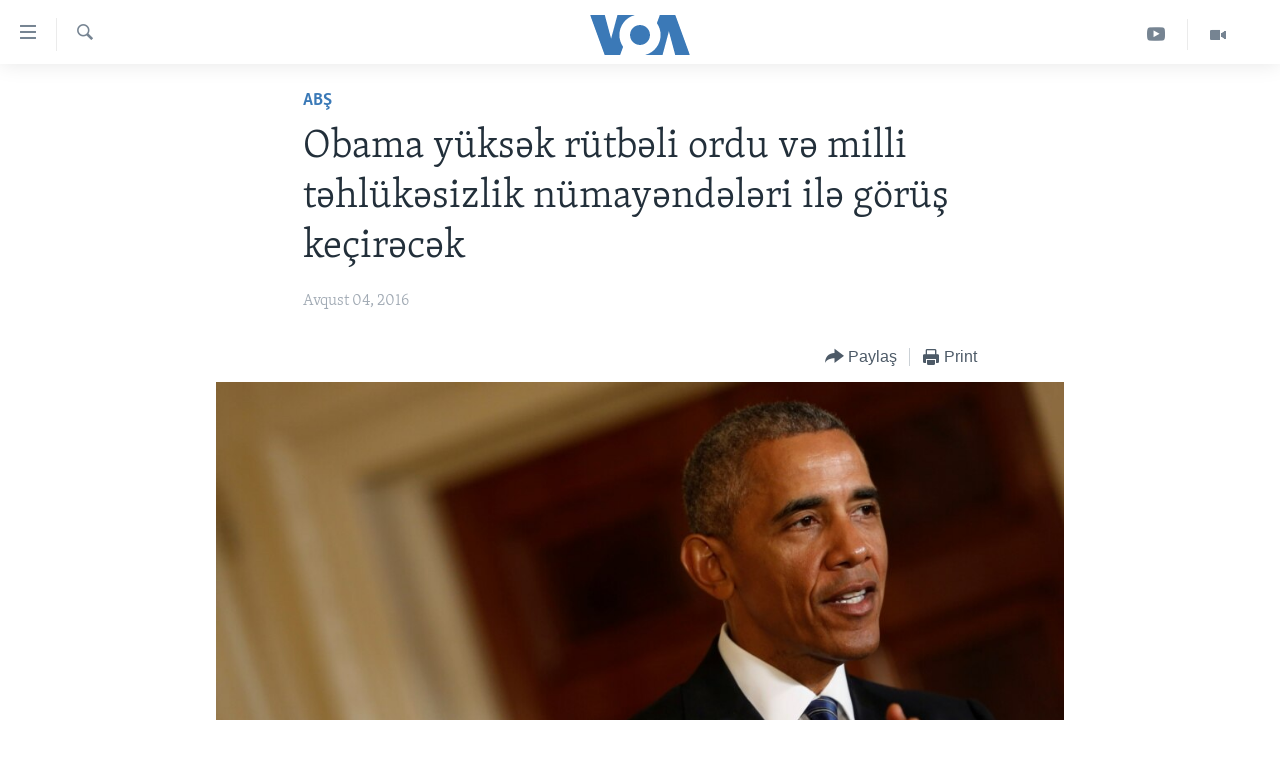

--- FILE ---
content_type: text/html; charset=utf-8
request_url: https://www.amerikaninsesi.org/a/obama-pentaqon/3450182.html
body_size: 9386
content:

<!DOCTYPE html>
<html lang="az" dir="ltr" class="no-js">
<head>
<link href="/Content/responsive/VOA/az-Latn-AZ/VOA-az-Latn-AZ.css?&amp;av=0.0.0.0&amp;cb=307" rel="stylesheet"/>
<script src="https://tags.amerikaninsesi.org/voa-pangea/prod/utag.sync.js"></script> <script type='text/javascript' src='https://www.youtube.com/iframe_api' async></script>
<script type="text/javascript">
//a general 'js' detection, must be on top level in <head>, due to CSS performance
document.documentElement.className = "js";
var cacheBuster = "307";
var appBaseUrl = "/";
var imgEnhancerBreakpoints = [0, 144, 256, 408, 650, 1023, 1597];
var isLoggingEnabled = false;
var isPreviewPage = false;
var isLivePreviewPage = false;
if (!isPreviewPage) {
window.RFE = window.RFE || {};
window.RFE.cacheEnabledByParam = window.location.href.indexOf('nocache=1') === -1;
const url = new URL(window.location.href);
const params = new URLSearchParams(url.search);
// Remove the 'nocache' parameter
params.delete('nocache');
// Update the URL without the 'nocache' parameter
url.search = params.toString();
window.history.replaceState(null, '', url.toString());
} else {
window.addEventListener('load', function() {
const links = window.document.links;
for (let i = 0; i < links.length; i++) {
links[i].href = '#';
links[i].target = '_self';
}
})
}
// Iframe & Embed detection
var embedProperties = {};
try {
// Reliable way to check if we are in an iframe.
var isIframe = window.self !== window.top;
embedProperties.is_iframe = isIframe;
if (!isIframe) {
embedProperties.embed_context = "main";
} else {
// We are in an iframe. Let's try to access the parent.
// This access will only fail with strict cross-origin (without document.domain).
var parentLocation = window.top.location;
// The access succeeded. Now we explicitly compare the hostname.
if (window.location.hostname === parentLocation.hostname) {
embedProperties.embed_context = "embed_self";
} else {
// Hostname is different (e.g. different subdomain with document.domain)
embedProperties.embed_context = "embed_cross";
}
// Since the access works, we can safely get the details.
embedProperties.url_parent = parentLocation.href;
embedProperties.title_parent = window.top.document.title;
}
} catch (err) {
// We are in an iframe, and an error occurred, probably due to cross-origin restrictions.
embedProperties.is_iframe = true;
embedProperties.embed_context = "embed_cross";
// We cannot access the properties of window.top.
// `document.referrer` can sometimes provide the URL of the parent page.
// It is not 100% reliable, but it is the best we can do in this situation.
embedProperties.url_parent = document.referrer || null;
embedProperties.title_parent = null; // We can't get to the title in a cross-origin scenario.
}
var pwaEnabled = false;
var swCacheDisabled;
</script>
<meta charset="utf-8" />
<title>Obama y&#252;ksək r&#252;tbəli ordu və milli təhl&#252;kəsizlik n&#252;mayəndələri ilə g&#246;r&#252;ş ke&#231;irəcək</title>
<meta name="description" content="Pentaqon g&#246;r&#252;ş&#252; zamanı prezident administrasiyasının İŞİD-ə qarşı m&#252;barizədə yeni planlarını a&#231;ıqlayacaq" />
<meta name="keywords" content="ABŞ, Obama, amerika, liviya" />
<meta name="viewport" content="width=device-width, initial-scale=1.0" />
<meta http-equiv="X-UA-Compatible" content="IE=edge" />
<meta name="robots" content="max-image-preview:large"><meta property="fb:pages" content="286379721387253" />
<meta name="msvalidate.01" content="3286EE554B6F672A6F2E608C02343C0E" /><meta name="yandex-verification" content="b609cbfb95858e80" />
<link href="https://www.amerikaninsesi.org/a/obama-pentaqon/3450182.html" rel="canonical" />
<meta name="apple-mobile-web-app-title" content="Amerikanın Səsi" />
<meta name="apple-mobile-web-app-status-bar-style" content="black" />
<meta name="apple-itunes-app" content="app-id=632618796, app-argument=//3450182.ltr" />
<meta content="Obama yüksək rütbəli ordu və milli təhlükəsizlik nümayəndələri ilə görüş keçirəcək" property="og:title" />
<meta content="Pentaqon görüşü zamanı prezident administrasiyasının İŞİD-ə qarşı mübarizədə yeni planlarını açıqlayacaq" property="og:description" />
<meta content="article" property="og:type" />
<meta content="https://www.amerikaninsesi.org/a/obama-pentaqon/3450182.html" property="og:url" />
<meta content="Voice of America" property="og:site_name" />
<meta content="https://www.facebook.com/AmerikaninSesi" property="article:publisher" />
<meta content="https://gdb.voanews.com/2b15c6a1-bbf4-4d91-8d00-f8f294ec9182_w1200_h630.jpg" property="og:image" />
<meta content="1200" property="og:image:width" />
<meta content="630" property="og:image:height" />
<meta content="227201870741869" property="fb:app_id" />
<meta content="summary_large_image" name="twitter:card" />
<meta content="@voaazeri" name="twitter:site" />
<meta content="https://gdb.voanews.com/2b15c6a1-bbf4-4d91-8d00-f8f294ec9182_w1200_h630.jpg" name="twitter:image" />
<meta content="Obama yüksək rütbəli ordu və milli təhlükəsizlik nümayəndələri ilə görüş keçirəcək" name="twitter:title" />
<meta content="Pentaqon görüşü zamanı prezident administrasiyasının İŞİD-ə qarşı mübarizədə yeni planlarını açıqlayacaq" name="twitter:description" />
<link rel="amphtml" href="https://www.amerikaninsesi.org/amp/obama-pentaqon/3450182.html" />
<script type="application/ld+json">{"articleSection":"ABŞ","isAccessibleForFree":true,"headline":"Obama yüksək rütbəli ordu və milli təhlükəsizlik nümayəndələri ilə görüş keçirəcək","inLanguage":"az-Latn-AZ","keywords":"ABŞ, Obama, amerika, liviya","author":{"@type":"Person","name":"VOA"},"datePublished":"2016-08-04 17:35:57Z","dateModified":"2016-08-04 17:38:57Z","publisher":{"logo":{"width":512,"height":220,"@type":"ImageObject","url":"https://www.amerikaninsesi.org/Content/responsive/VOA/az-Latn-AZ/img/logo.png"},"@type":"NewsMediaOrganization","url":"https://www.amerikaninsesi.org","sameAs":["https://www.facebook.com/AmerikaninSesi","https://www.instagram.com/amerikaninsesi","https://www.youtube.com/c/amerikaninsesi","https://twitter.com/amerikaninsesi"],"name":"Amerikanın Səsi","alternateName":""},"@context":"https://schema.org","@type":"NewsArticle","mainEntityOfPage":"https://www.amerikaninsesi.org/a/obama-pentaqon/3450182.html","url":"https://www.amerikaninsesi.org/a/obama-pentaqon/3450182.html","description":"Pentaqon görüşü zamanı prezident administrasiyasının İŞİD-ə qarşı mübarizədə yeni planlarını açıqlayacaq","image":{"width":1080,"height":608,"@type":"ImageObject","url":"https://gdb.voanews.com/2b15c6a1-bbf4-4d91-8d00-f8f294ec9182_w1080_h608.jpg"},"name":"Obama yüksək rütbəli ordu və milli təhlükəsizlik nümayəndələri ilə görüş keçirəcək"}</script>
<script src="/Scripts/responsive/infographics.b?v=dVbZ-Cza7s4UoO3BqYSZdbxQZVF4BOLP5EfYDs4kqEo1&amp;av=0.0.0.0&amp;cb=307"></script>
<script src="/Scripts/responsive/loader.b?v=C-JLefdHQ4ECvt5x4bMsJCTq2VRkcN8JUkP-IB-DzAI1&amp;av=0.0.0.0&amp;cb=307"></script>
<link rel="icon" type="image/svg+xml" href="/Content/responsive/VOA/img/webApp/favicon.svg" />
<link rel="alternate icon" href="/Content/responsive/VOA/img/webApp/favicon.ico" />
<link rel="apple-touch-icon" sizes="152x152" href="/Content/responsive/VOA/img/webApp/ico-152x152.png" />
<link rel="apple-touch-icon" sizes="144x144" href="/Content/responsive/VOA/img/webApp/ico-144x144.png" />
<link rel="apple-touch-icon" sizes="114x114" href="/Content/responsive/VOA/img/webApp/ico-114x114.png" />
<link rel="apple-touch-icon" sizes="72x72" href="/Content/responsive/VOA/img/webApp/ico-72x72.png" />
<link rel="apple-touch-icon-precomposed" href="/Content/responsive/VOA/img/webApp/ico-57x57.png" />
<link rel="icon" sizes="192x192" href="/Content/responsive/VOA/img/webApp/ico-192x192.png" />
<link rel="icon" sizes="128x128" href="/Content/responsive/VOA/img/webApp/ico-128x128.png" />
<meta name="msapplication-TileColor" content="#ffffff" />
<meta name="msapplication-TileImage" content="/Content/responsive/VOA/img/webApp/ico-144x144.png" />
<link rel="alternate" type="application/rss+xml" title="VOA - Top Stories [RSS]" href="/api/" />
<link rel="sitemap" type="application/rss+xml" href="/sitemap.xml" />
<script type="text/javascript">
var analyticsData = Object.assign(embedProperties, {url:"https://www.amerikaninsesi.org/a/obama-pentaqon/3450182.html",property_id:"452",article_uid:"3450182",page_title:"Obama yüksək rütbəli ordu və milli təhlükəsizlik nümayəndələri ilə görüş keçirəcək",page_type:"article",content_type:"article",subcontent_type:"article",last_modified:"2016-08-04 17:38:57Z",pub_datetime:"2016-08-04 17:35:57Z",section:"abş",english_section:"usa",byline:"",categories:"usa",tags:"obama;amerika;liviya",domain:"www.amerikaninsesi.org",language:"Azerbaijani",language_service:"VOA Azerbaijani",platform:"web",copied:"no",copied_article:"",copied_title:"",runs_js:"Yes",cms_release:"8.45.0.0.307",enviro_type:"prod",slug:"obama-pentaqon",entity:"VOA",short_language_service:"AZ",platform_short:"W",page_name:"Obama yüksək rütbəli ordu və milli təhlükəsizlik nümayəndələri ilə görüş keçirəcək"});
// Push Analytics data as GTM message (without "event" attribute and before GTM initialization)
window.dataLayer = window.dataLayer || [];
window.dataLayer.push(analyticsData);
</script>
<script type="text/javascript" data-cookiecategory="analytics">
var gtmEventObject = {event: 'page_meta_ready'};window.dataLayer = window.dataLayer || [];window.dataLayer.push(gtmEventObject);
var renderGtm = "true";
if (renderGtm === "true") {
(function(w,d,s,l,i){w[l]=w[l]||[];w[l].push({'gtm.start':new Date().getTime(),event:'gtm.js'});var f=d.getElementsByTagName(s)[0],j=d.createElement(s),dl=l!='dataLayer'?'&l='+l:'';j.async=true;j.src='//www.googletagmanager.com/gtm.js?id='+i+dl;f.parentNode.insertBefore(j,f);})(window,document,'script','dataLayer','GTM-N8MP7P');
}
</script>
</head>
<body class=" nav-no-loaded cc_theme pg-article pg-article--single-column print-lay-article nojs-images ">
<noscript><iframe src="https://www.googletagmanager.com/ns.html?id=GTM-N8MP7P" height="0" width="0" style="display:none;visibility:hidden"></iframe></noscript> <script type="text/javascript" data-cookiecategory="analytics">
var gtmEventObject = {event: 'page_meta_ready'};window.dataLayer = window.dataLayer || [];window.dataLayer.push(gtmEventObject);
var renderGtm = "true";
if (renderGtm === "true") {
(function(w,d,s,l,i){w[l]=w[l]||[];w[l].push({'gtm.start':new Date().getTime(),event:'gtm.js'});var f=d.getElementsByTagName(s)[0],j=d.createElement(s),dl=l!='dataLayer'?'&l='+l:'';j.async=true;j.src='//www.googletagmanager.com/gtm.js?id='+i+dl;f.parentNode.insertBefore(j,f);})(window,document,'script','dataLayer','GTM-N8MP7P');
}
</script>
<!--Analytics tag js version start-->
<script type="text/javascript" data-cookiecategory="analytics">
var utag_data = Object.assign({}, analyticsData, {pub_year:"2016",pub_month:"08",pub_day:"04",pub_hour:"17",pub_weekday:"Thursday"});
if(typeof(TealiumTagFrom)==='function' && typeof(TealiumTagSearchKeyword)==='function') {
var utag_from=TealiumTagFrom();var utag_searchKeyword=TealiumTagSearchKeyword();
if(utag_searchKeyword!=null && utag_searchKeyword!=='' && utag_data["search_keyword"]==null) utag_data["search_keyword"]=utag_searchKeyword;if(utag_from!=null && utag_from!=='') utag_data["from"]=TealiumTagFrom();}
if(window.top!== window.self&&utag_data.page_type==="snippet"){utag_data.page_type = 'iframe';}
try{if(window.top!==window.self&&window.self.location.hostname===window.top.location.hostname){utag_data.platform = 'self-embed';utag_data.platform_short = 'se';}}catch(e){if(window.top!==window.self&&window.self.location.search.includes("platformType=self-embed")){utag_data.platform = 'cross-promo';utag_data.platform_short = 'cp';}}
(function(a,b,c,d){ a="https://tags.amerikaninsesi.org/voa-pangea/prod/utag.js"; b=document;c="script";d=b.createElement(c);d.src=a;d.type="text/java"+c;d.async=true; a=b.getElementsByTagName(c)[0];a.parentNode.insertBefore(d,a); })();
</script>
<!--Analytics tag js version end-->
<!-- Analytics tag management NoScript -->
<noscript>
<img style="position: absolute; border: none;" src="https://ssc.amerikaninsesi.org/b/ss/bbgprod,bbgentityvoa/1/G.4--NS/1448330040?pageName=voa%3aaz%3aw%3aarticle%3aobama%20y%c3%bcks%c9%99k%20r%c3%bctb%c9%99li%20ordu%20v%c9%99%20milli%20t%c9%99hl%c3%bck%c9%99sizlik%20n%c3%bcmay%c9%99nd%c9%99l%c9%99ri%20il%c9%99%20g%c3%b6r%c3%bc%c5%9f%20ke%c3%a7ir%c9%99c%c9%99k&amp;c6=obama%20y%c3%bcks%c9%99k%20r%c3%bctb%c9%99li%20ordu%20v%c9%99%20milli%20t%c9%99hl%c3%bck%c9%99sizlik%20n%c3%bcmay%c9%99nd%c9%99l%c9%99ri%20il%c9%99%20g%c3%b6r%c3%bc%c5%9f%20ke%c3%a7ir%c9%99c%c9%99k&amp;v36=8.45.0.0.307&amp;v6=D=c6&amp;g=https%3a%2f%2fwww.amerikaninsesi.org%2fa%2fobama-pentaqon%2f3450182.html&amp;c1=D=g&amp;v1=D=g&amp;events=event1,event52&amp;c16=voa%20azerbaijani&amp;v16=D=c16&amp;c5=usa&amp;v5=D=c5&amp;ch=ab%c5%9e&amp;c15=azerbaijani&amp;v15=D=c15&amp;c4=article&amp;v4=D=c4&amp;c14=3450182&amp;v14=D=c14&amp;v20=no&amp;c17=web&amp;v17=D=c17&amp;mcorgid=518abc7455e462b97f000101%40adobeorg&amp;server=www.amerikaninsesi.org&amp;pageType=D=c4&amp;ns=bbg&amp;v29=D=server&amp;v25=voa&amp;v30=452&amp;v105=D=User-Agent " alt="analytics" width="1" height="1" /></noscript>
<!-- End of Analytics tag management NoScript -->
<!--*** Accessibility links - For ScreenReaders only ***-->
<section>
<div class="sr-only">
<h2>Accessibility links</h2>
<ul>
<li><a href="#content" data-disable-smooth-scroll="1">Skip to main content</a></li>
<li><a href="#navigation" data-disable-smooth-scroll="1">Skip to main Navigation</a></li>
<li><a href="#txtHeaderSearch" data-disable-smooth-scroll="1">Skip to Search</a></li>
</ul>
</div>
</section>
<div dir="ltr">
<div id="page">
<aside>
<div class="c-lightbox overlay-modal">
<div class="c-lightbox__intro">
<h2 class="c-lightbox__intro-title"></h2>
<button class="btn btn--rounded c-lightbox__btn c-lightbox__intro-next" title="Sonrakı">
<span class="ico ico--rounded ico-chevron-forward"></span>
<span class="sr-only">Sonrakı</span>
</button>
</div>
<div class="c-lightbox__nav">
<button class="btn btn--rounded c-lightbox__btn c-lightbox__btn--close" title="Qapat">
<span class="ico ico--rounded ico-close"></span>
<span class="sr-only">Qapat</span>
</button>
<button class="btn btn--rounded c-lightbox__btn c-lightbox__btn--prev" title="Əvvəlki">
<span class="ico ico--rounded ico-chevron-backward"></span>
<span class="sr-only">Əvvəlki</span>
</button>
<button class="btn btn--rounded c-lightbox__btn c-lightbox__btn--next" title="Sonrakı">
<span class="ico ico--rounded ico-chevron-forward"></span>
<span class="sr-only">Sonrakı</span>
</button>
</div>
<div class="c-lightbox__content-wrap">
<figure class="c-lightbox__content">
<span class="c-spinner c-spinner--lightbox">
<img src="/Content/responsive/img/player-spinner.png"
alt="please wait"
title="please wait" />
</span>
<div class="c-lightbox__img">
<div class="thumb">
<img src="" alt="" />
</div>
</div>
<figcaption>
<div class="c-lightbox__info c-lightbox__info--foot">
<span class="c-lightbox__counter"></span>
<span class="caption c-lightbox__caption"></span>
</div>
</figcaption>
</figure>
</div>
<div class="hidden">
<div class="content-advisory__box content-advisory__box--lightbox">
<span class="content-advisory__box-text">This image contains sensitive content which some people may find offensive or disturbing.</span>
<button class="btn btn--transparent content-advisory__box-btn m-t-md" value="text" type="button">
<span class="btn__text">
Click to reveal
</span>
</button>
</div>
</div>
</div>
<div class="print-dialogue">
<div class="container">
<h3 class="print-dialogue__title section-head">Print Options:</h3>
<div class="print-dialogue__opts">
<ul class="print-dialogue__opt-group">
<li class="form__group form__group--checkbox">
<input class="form__check " id="checkboxImages" name="checkboxImages" type="checkbox" checked="checked" />
<label for="checkboxImages" class="form__label m-t-md">Images</label>
</li>
<li class="form__group form__group--checkbox">
<input class="form__check " id="checkboxMultimedia" name="checkboxMultimedia" type="checkbox" checked="checked" />
<label for="checkboxMultimedia" class="form__label m-t-md">Multimedia</label>
</li>
</ul>
<ul class="print-dialogue__opt-group">
<li class="form__group form__group--checkbox">
<input class="form__check " id="checkboxEmbedded" name="checkboxEmbedded" type="checkbox" checked="checked" />
<label for="checkboxEmbedded" class="form__label m-t-md">Embedded Content</label>
</li>
<li class="hidden">
<input class="form__check " id="checkboxComments" name="checkboxComments" type="checkbox" />
<label for="checkboxComments" class="form__label m-t-md">Comments</label>
</li>
</ul>
</div>
<div class="print-dialogue__buttons">
<button class="btn btn--secondary close-button" type="button" title="Ləğv">
<span class="btn__text ">Ləğv</span>
</button>
<button class="btn btn-cust-print m-l-sm" type="button" title="Print">
<span class="btn__text ">Print</span>
</button>
</div>
</div>
</div>
<div class="ctc-message pos-fix">
<div class="ctc-message__inner">Link has been copied to clipboard</div>
</div>
</aside>
<div class="hdr-20 hdr-20--big">
<div class="hdr-20__inner">
<div class="hdr-20__max pos-rel">
<div class="hdr-20__side hdr-20__side--primary d-flex">
<label data-for="main-menu-ctrl" data-switcher-trigger="true" data-switch-target="main-menu-ctrl" class="burger hdr-trigger pos-rel trans-trigger" data-trans-evt="click" data-trans-id="menu">
<span class="ico ico-close hdr-trigger__ico hdr-trigger__ico--close burger__ico burger__ico--close"></span>
<span class="ico ico-menu hdr-trigger__ico hdr-trigger__ico--open burger__ico burger__ico--open"></span>
</label>
<div class="menu-pnl pos-fix trans-target" data-switch-target="main-menu-ctrl" data-trans-id="menu">
<div class="menu-pnl__inner">
<nav class="main-nav menu-pnl__item menu-pnl__item--first">
<ul class="main-nav__list accordeon" data-analytics-tales="false" data-promo-name="link" data-location-name="nav,secnav">
<li class="main-nav__item">
<a class="main-nav__item-name main-nav__item-name--link" href="/" title="ANA SƏHİFƏ" >ANA SƏHİFƏ</a>
</li>
<li class="main-nav__item accordeon__item" data-switch-target="menu-item-715">
<label class="main-nav__item-name main-nav__item-name--label accordeon__control-label" data-switcher-trigger="true" data-for="menu-item-715">
Proqramlar
<span class="ico ico-chevron-down main-nav__chev"></span>
</label>
<div class="main-nav__sub-list">
<a class="main-nav__item-name main-nav__item-name--link main-nav__item-name--sub" href="/z/2479" title="Amerika İcmalı" data-item-name="weekly-summary" >Amerika İcmalı</a>
<a class="main-nav__item-name main-nav__item-name--link main-nav__item-name--sub" href="/z/2458" title="D&#252;nyaya Baxış" data-item-name="dunyaya-baxis" >D&#252;nyaya Baxış</a>
<a class="main-nav__item-name main-nav__item-name--link main-nav__item-name--sub" href="/z/7461" title="Faktlar nə deyir?" data-item-name="what-do-the-facts-say" >Faktlar nə deyir?</a>
</div>
</li>
<li class="main-nav__item">
<a class="main-nav__item-name main-nav__item-name--link" href="/z/2011" title="Azərbaycan" data-item-name="azerbaijan" >Azərbaycan</a>
</li>
<li class="main-nav__item accordeon__item" data-switch-target="menu-item-1920">
<label class="main-nav__item-name main-nav__item-name--label accordeon__control-label" data-switcher-trigger="true" data-for="menu-item-1920">
D&#252;nya
<span class="ico ico-chevron-down main-nav__chev"></span>
</label>
<div class="main-nav__sub-list">
<a class="main-nav__item-name main-nav__item-name--link main-nav__item-name--sub" href="/z/6931" title="Ukrayna b&#246;hranı" data-item-name="ukranian-crisis" >Ukrayna b&#246;hranı</a>
<a class="main-nav__item-name main-nav__item-name--link main-nav__item-name--sub" href="/z/7670" title="İsrail-HƏMAS m&#252;naqişəsi" data-item-name="israel-hamas" >İsrail-HƏMAS m&#252;naqişəsi</a>
</div>
</li>
<li class="main-nav__item accordeon__item" data-switch-target="menu-item-1691">
<label class="main-nav__item-name main-nav__item-name--label accordeon__control-label" data-switcher-trigger="true" data-for="menu-item-1691">
ABŞ
<span class="ico ico-chevron-down main-nav__chev"></span>
</label>
<div class="main-nav__sub-list">
<a class="main-nav__item-name main-nav__item-name--link main-nav__item-name--sub" href="/z/7887" title="ABŞ Se&#231;kiləri 2024" data-item-name="us-elections-2024" >ABŞ Se&#231;kiləri 2024</a>
</div>
</li>
<li class="main-nav__item">
<a class="main-nav__item-name main-nav__item-name--link" href="/z/2020" title="İran Azərbaycanı" data-item-name="iranian-azerbaijan" >İran Azərbaycanı</a>
</li>
<li class="main-nav__item">
<a class="main-nav__item-name main-nav__item-name--link" href="/z/2047" title="Videolar" data-item-name="programs-tv" >Videolar</a>
</li>
<li class="main-nav__item">
<a class="main-nav__item-name main-nav__item-name--link" href="/z/6874" title="Media Azadlığı" data-item-name="press-freedom" >Media Azadlığı</a>
</li>
<li class="main-nav__item">
<a class="main-nav__item-name main-nav__item-name--link" href="https://editorials.voa.gov/z/6204" title="Baş Məqalə" target="_blank" rel="noopener">Baş Məqalə</a>
</li>
</ul>
</nav>
<div class="menu-pnl__item">
<a href="https://learningenglish.voanews.com/" class="menu-pnl__item-link" alt="LEARNING ENGLISH">LEARNING ENGLISH</a>
</div>
<div class="menu-pnl__item menu-pnl__item--social">
<h5 class="menu-pnl__sub-head">Bizi izləyin</h5>
<a href="https://www.facebook.com/AmerikaninSesi" title="Bizi Facebookda izləyin" data-analytics-text="follow_on_facebook" class="btn btn--rounded btn--social-inverted menu-pnl__btn js-social-btn btn-facebook" target="_blank" rel="noopener">
<span class="ico ico-facebook-alt ico--rounded"></span>
</a>
<a href="https://www.instagram.com/amerikaninsesi" title="Follow us on Instagram" data-analytics-text="follow_on_instagram" class="btn btn--rounded btn--social-inverted menu-pnl__btn js-social-btn btn-instagram" target="_blank" rel="noopener">
<span class="ico ico-instagram ico--rounded"></span>
</a>
<a href="https://www.youtube.com/c/amerikaninsesi" title="Bizi YouTubeda izləyin" data-analytics-text="follow_on_youtube" class="btn btn--rounded btn--social-inverted menu-pnl__btn js-social-btn btn-youtube" target="_blank" rel="noopener">
<span class="ico ico-youtube ico--rounded"></span>
</a>
<a href="https://twitter.com/amerikaninsesi" title="Bizi Twitterdə izləyin" data-analytics-text="follow_on_twitter" class="btn btn--rounded btn--social-inverted menu-pnl__btn js-social-btn btn-twitter" target="_blank" rel="noopener">
<span class="ico ico-twitter ico--rounded"></span>
</a>
</div>
<div class="menu-pnl__item">
<a href="/navigation/allsites" class="menu-pnl__item-link">
<span class="ico ico-languages "></span>
Dillər
</a>
</div>
</div>
</div>
<label data-for="top-search-ctrl" data-switcher-trigger="true" data-switch-target="top-search-ctrl" class="top-srch-trigger hdr-trigger">
<span class="ico ico-close hdr-trigger__ico hdr-trigger__ico--close top-srch-trigger__ico top-srch-trigger__ico--close"></span>
<span class="ico ico-search hdr-trigger__ico hdr-trigger__ico--open top-srch-trigger__ico top-srch-trigger__ico--open"></span>
</label>
<div class="srch-top srch-top--in-header" data-switch-target="top-search-ctrl">
<div class="container">
<form action="/s" class="srch-top__form srch-top__form--in-header" id="form-topSearchHeader" method="get" role="search"><label for="txtHeaderSearch" class="sr-only">Axtar</label>
<input type="text" id="txtHeaderSearch" name="k" placeholder="mətn axtar..." accesskey="s" value="" class="srch-top__input analyticstag-event" onkeydown="if (event.keyCode === 13) { FireAnalyticsTagEventOnSearch('search', $dom.get('#txtHeaderSearch')[0].value) }" />
<button title="Axtar" type="submit" class="btn btn--top-srch analyticstag-event" onclick="FireAnalyticsTagEventOnSearch('search', $dom.get('#txtHeaderSearch')[0].value) ">
<span class="ico ico-search"></span>
</button></form>
</div>
</div>
<a href="/" class="main-logo-link">
<img src="/Content/responsive/VOA/az-Latn-AZ/img/logo-compact.svg" class="main-logo main-logo--comp" alt="site logo">
<img src="/Content/responsive/VOA/az-Latn-AZ/img/logo.svg" class="main-logo main-logo--big" alt="site logo">
</a>
</div>
<div class="hdr-20__side hdr-20__side--secondary d-flex">
<a href="/z/2047" title="Video" class="hdr-20__secondary-item" data-item-name="video">
<span class="ico ico-video hdr-20__secondary-icon"></span>
</a>
<a href="https://www.youtube.com/channel/UCragjy1e2_B2IJ9cM2yUpmg" title="YouTube" class="hdr-20__secondary-item" data-item-name="custom1">
<span class="ico-custom ico-custom--1 hdr-20__secondary-icon"></span>
</a>
<a href="/s" title="Axtar" class="hdr-20__secondary-item hdr-20__secondary-item--search" data-item-name="search">
<span class="ico ico-search hdr-20__secondary-icon hdr-20__secondary-icon--search"></span>
</a>
<div class="srch-bottom">
<form action="/s" class="srch-bottom__form d-flex" id="form-bottomSearch" method="get" role="search"><label for="txtSearch" class="sr-only">Axtar</label>
<input type="search" id="txtSearch" name="k" placeholder="mətn axtar..." accesskey="s" value="" class="srch-bottom__input analyticstag-event" onkeydown="if (event.keyCode === 13) { FireAnalyticsTagEventOnSearch('search', $dom.get('#txtSearch')[0].value) }" />
<button title="Axtar" type="submit" class="btn btn--bottom-srch analyticstag-event" onclick="FireAnalyticsTagEventOnSearch('search', $dom.get('#txtSearch')[0].value) ">
<span class="ico ico-search"></span>
</button></form>
</div>
</div>
<img src="/Content/responsive/VOA/az-Latn-AZ/img/logo-print.gif" class="logo-print" loading="lazy" alt="site logo">
<img src="/Content/responsive/VOA/az-Latn-AZ/img/logo-print_color.png" class="logo-print logo-print--color" loading="lazy" alt="site logo">
</div>
</div>
</div>
<script>
if (document.body.className.indexOf('pg-home') > -1) {
var nav2In = document.querySelector('.hdr-20__inner');
var nav2Sec = document.querySelector('.hdr-20__side--secondary');
var secStyle = window.getComputedStyle(nav2Sec);
if (nav2In && window.pageYOffset < 150 && secStyle['position'] !== 'fixed') {
nav2In.classList.add('hdr-20__inner--big')
}
}
</script>
<div class="c-hlights c-hlights--breaking c-hlights--no-item" data-hlight-display="mobile,desktop">
<div class="c-hlights__wrap container p-0">
<div class="c-hlights__nav">
<a role="button" href="#" title="Əvvəlki">
<span class="ico ico-chevron-backward m-0"></span>
<span class="sr-only">Əvvəlki</span>
</a>
<a role="button" href="#" title="Sonrakı">
<span class="ico ico-chevron-forward m-0"></span>
<span class="sr-only">Sonrakı</span>
</a>
</div>
<span class="c-hlights__label">
<span class="">SON DƏQİQƏ</span>
<span class="switcher-trigger">
<label data-for="more-less-1" data-switcher-trigger="true" class="switcher-trigger__label switcher-trigger__label--more p-b-0" title="Digər xəbərlər">
<span class="ico ico-chevron-down"></span>
</label>
<label data-for="more-less-1" data-switcher-trigger="true" class="switcher-trigger__label switcher-trigger__label--less p-b-0" title="Show less">
<span class="ico ico-chevron-up"></span>
</label>
</span>
</span>
<ul class="c-hlights__items switcher-target" data-switch-target="more-less-1">
</ul>
</div>
</div> <div id="content">
<main class="container">
<div class="hdr-container">
<div class="row">
<div class="col-xs-12 col-sm-12 col-md-10 col-md-offset-1">
<div class="row">
<div class="col-category col-xs-12 col-md-8 col-md-offset-2"> <div class="category js-category">
<a class="" href="/z/2044">ABŞ</a> </div>
</div><div class="col-title col-xs-12 col-md-8 col-md-offset-2"> <h1 class="title pg-title">
Obama y&#252;ksək r&#252;tbəli ordu və milli təhl&#252;kəsizlik n&#252;mayəndələri ilə g&#246;r&#252;ş ke&#231;irəcək
</h1>
</div><div class="col-publishing-details col-xs-12 col-md-8 col-md-offset-2"> <div class="publishing-details ">
<div class="published">
<span class="date" >
<time pubdate="pubdate" datetime="2016-08-04T21:35:57+04:00">
Avqust 04, 2016
</time>
</span>
</div>
</div>
</div><div class="col-xs-12 col-md-8 col-md-offset-2"> <div class="col-article-tools pos-rel article-share">
<div class="col-article-tools__end">
<div class="share--box">
<div class="sticky-share-container" style="display:none">
<div class="container">
<a href="https://www.amerikaninsesi.org" id="logo-sticky-share">&nbsp;</a>
<div class="pg-title pg-title--sticky-share">
Obama y&#252;ksək r&#252;tbəli ordu və milli təhl&#252;kəsizlik n&#252;mayəndələri ilə g&#246;r&#252;ş ke&#231;irəcək
</div>
<div class="sticked-nav-actions">
<!--This part is for sticky navigation display-->
<p class="buttons link-content-sharing p-0 ">
<button class="btn btn--link btn-content-sharing p-t-0 " id="btnContentSharing" value="text" role="Button" type="" title="More options">
<span class="ico ico-share ico--l"></span>
<span class="btn__text ">
Paylaş
</span>
</button>
</p>
<aside class="content-sharing js-content-sharing js-content-sharing--apply-sticky content-sharing--sticky"
role="complementary"
data-share-url="https://www.amerikaninsesi.org/a/obama-pentaqon/3450182.html" data-share-title="Obama y&#252;ksək r&#252;tbəli ordu və milli təhl&#252;kəsizlik n&#252;mayəndələri ilə g&#246;r&#252;ş ke&#231;irəcək" data-share-text="Pentaqon g&#246;r&#252;ş&#252; zamanı prezident administrasiyasının İŞİD-ə qarşı m&#252;barizədə yeni planlarını a&#231;ıqlayacaq">
<div class="content-sharing__popover">
<h6 class="content-sharing__title">Paylaş</h6>
<button href="#close" id="btnCloseSharing" class="btn btn--text-like content-sharing__close-btn">
<span class="ico ico-close ico--l"></span>
</button>
<ul class="content-sharing__list">
<li class="content-sharing__item">
<div class="ctc ">
<input type="text" class="ctc__input" readonly="readonly">
<a href="" js-href="https://www.amerikaninsesi.org/a/obama-pentaqon/3450182.html" class="content-sharing__link ctc__button">
<span class="ico ico-copy-link ico--rounded ico--s"></span>
<span class="content-sharing__link-text">Copy link</span>
</a>
</div>
</li>
<li class="content-sharing__item">
<a href="https://facebook.com/sharer.php?u=https%3a%2f%2fwww.amerikaninsesi.org%2fa%2fobama-pentaqon%2f3450182.html"
data-analytics-text="share_on_facebook"
title="Facebook" target="_blank"
class="content-sharing__link js-social-btn">
<span class="ico ico-facebook ico--rounded ico--s"></span>
<span class="content-sharing__link-text">Facebook</span>
</a>
</li>
<li class="content-sharing__item">
<a href="https://twitter.com/share?url=https%3a%2f%2fwww.amerikaninsesi.org%2fa%2fobama-pentaqon%2f3450182.html&amp;text=Obama+y%c3%bcks%c9%99k+r%c3%bctb%c9%99li+ordu+v%c9%99+milli+t%c9%99hl%c3%bck%c9%99sizlik+n%c3%bcmay%c9%99nd%c9%99l%c9%99ri+il%c9%99+g%c3%b6r%c3%bc%c5%9f+ke%c3%a7ir%c9%99c%c9%99k"
data-analytics-text="share_on_twitter"
title="Twitter" target="_blank"
class="content-sharing__link js-social-btn">
<span class="ico ico-twitter ico--rounded ico--s"></span>
<span class="content-sharing__link-text">Twitter</span>
</a>
</li>
<li class="content-sharing__item">
<a href="mailto:?body=https%3a%2f%2fwww.amerikaninsesi.org%2fa%2fobama-pentaqon%2f3450182.html&amp;subject=Obama y&#252;ksək r&#252;tbəli ordu və milli təhl&#252;kəsizlik n&#252;mayəndələri ilə g&#246;r&#252;ş ke&#231;irəcək"
title="Email"
class="content-sharing__link ">
<span class="ico ico-email ico--rounded ico--s"></span>
<span class="content-sharing__link-text">Email</span>
</a>
</li>
</ul>
</div>
</aside>
</div>
</div>
</div>
<div class="links">
<p class="buttons link-content-sharing p-0 ">
<button class="btn btn--link btn-content-sharing p-t-0 " id="btnContentSharing" value="text" role="Button" type="" title="More options">
<span class="ico ico-share ico--l"></span>
<span class="btn__text ">
Paylaş
</span>
</button>
</p>
<aside class="content-sharing js-content-sharing " role="complementary"
data-share-url="https://www.amerikaninsesi.org/a/obama-pentaqon/3450182.html" data-share-title="Obama y&#252;ksək r&#252;tbəli ordu və milli təhl&#252;kəsizlik n&#252;mayəndələri ilə g&#246;r&#252;ş ke&#231;irəcək" data-share-text="Pentaqon g&#246;r&#252;ş&#252; zamanı prezident administrasiyasının İŞİD-ə qarşı m&#252;barizədə yeni planlarını a&#231;ıqlayacaq">
<div class="content-sharing__popover">
<h6 class="content-sharing__title">Paylaş</h6>
<button href="#close" id="btnCloseSharing" class="btn btn--text-like content-sharing__close-btn">
<span class="ico ico-close ico--l"></span>
</button>
<ul class="content-sharing__list">
<li class="content-sharing__item">
<div class="ctc ">
<input type="text" class="ctc__input" readonly="readonly">
<a href="" js-href="https://www.amerikaninsesi.org/a/obama-pentaqon/3450182.html" class="content-sharing__link ctc__button">
<span class="ico ico-copy-link ico--rounded ico--l"></span>
<span class="content-sharing__link-text">Copy link</span>
</a>
</div>
</li>
<li class="content-sharing__item">
<a href="https://facebook.com/sharer.php?u=https%3a%2f%2fwww.amerikaninsesi.org%2fa%2fobama-pentaqon%2f3450182.html"
data-analytics-text="share_on_facebook"
title="Facebook" target="_blank"
class="content-sharing__link js-social-btn">
<span class="ico ico-facebook ico--rounded ico--l"></span>
<span class="content-sharing__link-text">Facebook</span>
</a>
</li>
<li class="content-sharing__item">
<a href="https://twitter.com/share?url=https%3a%2f%2fwww.amerikaninsesi.org%2fa%2fobama-pentaqon%2f3450182.html&amp;text=Obama+y%c3%bcks%c9%99k+r%c3%bctb%c9%99li+ordu+v%c9%99+milli+t%c9%99hl%c3%bck%c9%99sizlik+n%c3%bcmay%c9%99nd%c9%99l%c9%99ri+il%c9%99+g%c3%b6r%c3%bc%c5%9f+ke%c3%a7ir%c9%99c%c9%99k"
data-analytics-text="share_on_twitter"
title="Twitter" target="_blank"
class="content-sharing__link js-social-btn">
<span class="ico ico-twitter ico--rounded ico--l"></span>
<span class="content-sharing__link-text">Twitter</span>
</a>
</li>
<li class="content-sharing__item">
<a href="mailto:?body=https%3a%2f%2fwww.amerikaninsesi.org%2fa%2fobama-pentaqon%2f3450182.html&amp;subject=Obama y&#252;ksək r&#252;tbəli ordu və milli təhl&#252;kəsizlik n&#252;mayəndələri ilə g&#246;r&#252;ş ke&#231;irəcək"
title="Email"
class="content-sharing__link ">
<span class="ico ico-email ico--rounded ico--l"></span>
<span class="content-sharing__link-text">Email</span>
</a>
</li>
</ul>
</div>
</aside>
<p class="link-print hidden-xs buttons p-0">
<button class="btn btn--link btn-print p-t-0" onclick="if (typeof FireAnalyticsTagEvent === 'function') {FireAnalyticsTagEvent({ on_page_event: 'print_story' });}return false" title="(CTRL+P)">
<span class="ico ico-print"></span>
<span class="btn__text">Print</span>
</button>
</p>
</div>
</div>
</div>
</div>
</div><div class="col-multimedia col-xs-12 col-md-10 col-md-offset-1"> <div class="cover-media">
<figure class="media-image js-media-expand">
<div class="img-wrap">
<div class="thumb thumb16_9">
<img src="https://gdb.voanews.com/2b15c6a1-bbf4-4d91-8d00-f8f294ec9182_w250_r1_s.jpg" alt="" />
</div>
</div>
</figure>
</div>
</div>
</div>
</div>
</div>
</div>
<div class="body-container">
<div class="row">
<div class="col-xs-12 col-sm-12 col-md-10 col-md-offset-1">
<div class="row">
<div class="col-xs-12 col-sm-12 col-md-8 col-lg-8 col-md-offset-2">
<div id="article-content" class="content-floated-wrap fb-quotable">
<div class="wsw">
<p>Amerikanın Liviyada hərbi rolunu dayandırdığmağa hazırlaşdığı bir vaxt prezident Obama yüksək rütbəli ordu və milli təhlükəsizlik nümayəndələri ilə görüş keçirəcək.</p>
<p>ABŞ prezidenti Pentaqonda Milli Təhlükəsizlik Şurasının üzvləri ilə müzakirələr keçirməlidir.</p><div class="wsw__embed wsw__embed--small">
<figure class="media-image js-media-expand">
<div class="img-wrap">
<div class="thumb">
<img alt="" src="https://gdb.voanews.com/A597C216-56E7-4B8F-B4B0-BBF8AC4155AE_w250_r1_s.jpg" />
</div>
</div>
</figure>
</div>
<p>Amerika son günlər terrorçuların istehkamı olan Sirte şəhərinə qarşı hava hücumlarını intenisivləşdiriməklə BMT-nin dəstəklədiyi Dövlət Milli Akorduna (GNA) yardım edir.</p>
<p>Pentagon sözçüsü Ceff Davis müxbirlərə bildirib ki, finiş xətti görünməkdədir.</p>
<p>Livia lideri Müəmmar Qəzzafinin devrilməsindən sonra Liviya İraq və Suriyada olan terrorçuların sığınacağına çevrilib.</p>
<div class="content-floated col-xs-12 col-sm-5"><blockquote><div class="c-blockquote c-blockquote--has-quote">
<div class="c-blockquote__content">Finiş xətti görünməkdədir</div>
</div></blockquote></div>
<p>ABŞ dövlət başçısı Milli Təhlükəsizlik Şurası ilə adətən Ağ Evdə görüşür. Görüşlər ara-sıra Dövlət Departamenti və Mərkəzi Kəşfiyyat Agentliyində təşkil edilir.</p>
<p>Pentaqon görüşü zamanı Obama administrasiyasının İŞİD-ə qarşı mübarizədə yeni planlarını açıqlayacaq.</p>
<p> </p>
</div>
<div class="footer-toolbar">
<div class="share--box">
<div class="sticky-share-container" style="display:none">
<div class="container">
<a href="https://www.amerikaninsesi.org" id="logo-sticky-share">&nbsp;</a>
<div class="pg-title pg-title--sticky-share">
Obama y&#252;ksək r&#252;tbəli ordu və milli təhl&#252;kəsizlik n&#252;mayəndələri ilə g&#246;r&#252;ş ke&#231;irəcək
</div>
<div class="sticked-nav-actions">
<!--This part is for sticky navigation display-->
<p class="buttons link-content-sharing p-0 ">
<button class="btn btn--link btn-content-sharing p-t-0 " id="btnContentSharing" value="text" role="Button" type="" title="More options">
<span class="ico ico-share ico--l"></span>
<span class="btn__text ">
Paylaş
</span>
</button>
</p>
<aside class="content-sharing js-content-sharing js-content-sharing--apply-sticky content-sharing--sticky"
role="complementary"
data-share-url="https://www.amerikaninsesi.org/a/obama-pentaqon/3450182.html" data-share-title="Obama y&#252;ksək r&#252;tbəli ordu və milli təhl&#252;kəsizlik n&#252;mayəndələri ilə g&#246;r&#252;ş ke&#231;irəcək" data-share-text="Pentaqon g&#246;r&#252;ş&#252; zamanı prezident administrasiyasının İŞİD-ə qarşı m&#252;barizədə yeni planlarını a&#231;ıqlayacaq">
<div class="content-sharing__popover">
<h6 class="content-sharing__title">Paylaş</h6>
<button href="#close" id="btnCloseSharing" class="btn btn--text-like content-sharing__close-btn">
<span class="ico ico-close ico--l"></span>
</button>
<ul class="content-sharing__list">
<li class="content-sharing__item">
<div class="ctc ">
<input type="text" class="ctc__input" readonly="readonly">
<a href="" js-href="https://www.amerikaninsesi.org/a/obama-pentaqon/3450182.html" class="content-sharing__link ctc__button">
<span class="ico ico-copy-link ico--rounded ico--s"></span>
<span class="content-sharing__link-text">Copy link</span>
</a>
</div>
</li>
<li class="content-sharing__item">
<a href="https://facebook.com/sharer.php?u=https%3a%2f%2fwww.amerikaninsesi.org%2fa%2fobama-pentaqon%2f3450182.html"
data-analytics-text="share_on_facebook"
title="Facebook" target="_blank"
class="content-sharing__link js-social-btn">
<span class="ico ico-facebook ico--rounded ico--s"></span>
<span class="content-sharing__link-text">Facebook</span>
</a>
</li>
<li class="content-sharing__item">
<a href="https://twitter.com/share?url=https%3a%2f%2fwww.amerikaninsesi.org%2fa%2fobama-pentaqon%2f3450182.html&amp;text=Obama+y%c3%bcks%c9%99k+r%c3%bctb%c9%99li+ordu+v%c9%99+milli+t%c9%99hl%c3%bck%c9%99sizlik+n%c3%bcmay%c9%99nd%c9%99l%c9%99ri+il%c9%99+g%c3%b6r%c3%bc%c5%9f+ke%c3%a7ir%c9%99c%c9%99k"
data-analytics-text="share_on_twitter"
title="Twitter" target="_blank"
class="content-sharing__link js-social-btn">
<span class="ico ico-twitter ico--rounded ico--s"></span>
<span class="content-sharing__link-text">Twitter</span>
</a>
</li>
<li class="content-sharing__item">
<a href="mailto:?body=https%3a%2f%2fwww.amerikaninsesi.org%2fa%2fobama-pentaqon%2f3450182.html&amp;subject=Obama y&#252;ksək r&#252;tbəli ordu və milli təhl&#252;kəsizlik n&#252;mayəndələri ilə g&#246;r&#252;ş ke&#231;irəcək"
title="Email"
class="content-sharing__link ">
<span class="ico ico-email ico--rounded ico--s"></span>
<span class="content-sharing__link-text">Email</span>
</a>
</li>
</ul>
</div>
</aside>
</div>
</div>
</div>
<div class="links">
<p class="buttons link-content-sharing p-0 ">
<button class="btn btn--link btn-content-sharing p-t-0 " id="btnContentSharing" value="text" role="Button" type="" title="More options">
<span class="ico ico-share ico--l"></span>
<span class="btn__text ">
Paylaş
</span>
</button>
</p>
<aside class="content-sharing js-content-sharing " role="complementary"
data-share-url="https://www.amerikaninsesi.org/a/obama-pentaqon/3450182.html" data-share-title="Obama y&#252;ksək r&#252;tbəli ordu və milli təhl&#252;kəsizlik n&#252;mayəndələri ilə g&#246;r&#252;ş ke&#231;irəcək" data-share-text="Pentaqon g&#246;r&#252;ş&#252; zamanı prezident administrasiyasının İŞİD-ə qarşı m&#252;barizədə yeni planlarını a&#231;ıqlayacaq">
<div class="content-sharing__popover">
<h6 class="content-sharing__title">Paylaş</h6>
<button href="#close" id="btnCloseSharing" class="btn btn--text-like content-sharing__close-btn">
<span class="ico ico-close ico--l"></span>
</button>
<ul class="content-sharing__list">
<li class="content-sharing__item">
<div class="ctc ">
<input type="text" class="ctc__input" readonly="readonly">
<a href="" js-href="https://www.amerikaninsesi.org/a/obama-pentaqon/3450182.html" class="content-sharing__link ctc__button">
<span class="ico ico-copy-link ico--rounded ico--l"></span>
<span class="content-sharing__link-text">Copy link</span>
</a>
</div>
</li>
<li class="content-sharing__item">
<a href="https://facebook.com/sharer.php?u=https%3a%2f%2fwww.amerikaninsesi.org%2fa%2fobama-pentaqon%2f3450182.html"
data-analytics-text="share_on_facebook"
title="Facebook" target="_blank"
class="content-sharing__link js-social-btn">
<span class="ico ico-facebook ico--rounded ico--l"></span>
<span class="content-sharing__link-text">Facebook</span>
</a>
</li>
<li class="content-sharing__item">
<a href="https://twitter.com/share?url=https%3a%2f%2fwww.amerikaninsesi.org%2fa%2fobama-pentaqon%2f3450182.html&amp;text=Obama+y%c3%bcks%c9%99k+r%c3%bctb%c9%99li+ordu+v%c9%99+milli+t%c9%99hl%c3%bck%c9%99sizlik+n%c3%bcmay%c9%99nd%c9%99l%c9%99ri+il%c9%99+g%c3%b6r%c3%bc%c5%9f+ke%c3%a7ir%c9%99c%c9%99k"
data-analytics-text="share_on_twitter"
title="Twitter" target="_blank"
class="content-sharing__link js-social-btn">
<span class="ico ico-twitter ico--rounded ico--l"></span>
<span class="content-sharing__link-text">Twitter</span>
</a>
</li>
<li class="content-sharing__item">
<a href="mailto:?body=https%3a%2f%2fwww.amerikaninsesi.org%2fa%2fobama-pentaqon%2f3450182.html&amp;subject=Obama y&#252;ksək r&#252;tbəli ordu və milli təhl&#252;kəsizlik n&#252;mayəndələri ilə g&#246;r&#252;ş ke&#231;irəcək"
title="Email"
class="content-sharing__link ">
<span class="ico ico-email ico--rounded ico--l"></span>
<span class="content-sharing__link-text">Email</span>
</a>
</li>
</ul>
</div>
</aside>
<p class="link-print hidden-xs buttons p-0">
<button class="btn btn--link btn-print p-t-0" onclick="if (typeof FireAnalyticsTagEvent === 'function') {FireAnalyticsTagEvent({ on_page_event: 'print_story' });}return false" title="(CTRL+P)">
<span class="ico ico-print"></span>
<span class="btn__text">Print</span>
</button>
</p>
</div>
</div>
</div>
</div>
</div>
</div>
</div>
</div>
</div>
</main>
</div>
<footer role="contentinfo">
<div id="foot" class="foot">
<div class="container">
<div class="foot-nav collapsed" id="foot-nav">
<div class="menu">
<ul class="items">
<li class="socials block-socials">
<span class="handler" id="socials-handler">
Bizi izləyin
</span>
<div class="inner">
<ul class="subitems follow">
<li>
<a href="https://www.facebook.com/AmerikaninSesi" title="Bizi Facebookda izləyin" data-analytics-text="follow_on_facebook" class="btn btn--rounded js-social-btn btn-facebook" target="_blank" rel="noopener">
<span class="ico ico-facebook-alt ico--rounded"></span>
</a>
</li>
<li>
<a href="https://www.instagram.com/amerikaninsesi" title="Follow us on Instagram" data-analytics-text="follow_on_instagram" class="btn btn--rounded js-social-btn btn-instagram" target="_blank" rel="noopener">
<span class="ico ico-instagram ico--rounded"></span>
</a>
</li>
<li>
<a href="https://www.youtube.com/c/amerikaninsesi" title="Bizi YouTubeda izləyin" data-analytics-text="follow_on_youtube" class="btn btn--rounded js-social-btn btn-youtube" target="_blank" rel="noopener">
<span class="ico ico-youtube ico--rounded"></span>
</a>
</li>
<li>
<a href="https://twitter.com/amerikaninsesi" title="Bizi Twitterdə izləyin" data-analytics-text="follow_on_twitter" class="btn btn--rounded js-social-btn btn-twitter" target="_blank" rel="noopener">
<span class="ico ico-twitter ico--rounded"></span>
</a>
</li>
<li>
<a href="/rssfeeds" title="RSS" data-analytics-text="follow_on_rss" class="btn btn--rounded js-social-btn btn-rss" >
<span class="ico ico-rss ico--rounded"></span>
</a>
</li>
<li>
<a href="/podcasts" title="Podcast" data-analytics-text="follow_on_podcast" class="btn btn--rounded js-social-btn btn-podcast" >
<span class="ico ico-podcast ico--rounded"></span>
</a>
</li>
<li>
<a href="/subscribe.html" title="Subscribe" data-analytics-text="follow_on_subscribe" class="btn btn--rounded js-social-btn btn-email" >
<span class="ico ico-email ico--rounded"></span>
</a>
</li>
</ul>
</div>
</li>
<li class="block-primary collapsed collapsible item">
<span class="handler">
Proqramlar
<span title="close tab" class="ico ico-chevron-up"></span>
<span title="open tab" class="ico ico-chevron-down"></span>
<span title="add" class="ico ico-plus"></span>
<span title="remove" class="ico ico-minus"></span>
</span>
<div class="inner">
<ul class="subitems">
<li class="subitem">
<a class="handler" href="/z/2479" title="Amerika İcmalı" >Amerika İcmalı</a>
</li>
<li class="subitem">
<a class="handler" href="/z/3581" title="Amerikana" >Amerikana</a>
</li>
<li class="subitem">
<a class="handler" href="/z/2458" title="Dunyaya Baxış" >Dunyaya Baxış</a>
</li>
<li class="subitem">
<a class="handler" href="/z/2455" title="İran Azərbaycanına Pəncərə" >İran Azərbaycanına Pəncərə</a>
</li>
<li class="subitem">
<a class="handler" href="/z/2457" title="ŞouBiz" >ŞouBiz</a>
</li>
</ul>
</div>
</li>
<li class="block-primary collapsed collapsible item">
<span class="handler">
Haqqımızda
<span title="close tab" class="ico ico-chevron-up"></span>
<span title="open tab" class="ico ico-chevron-down"></span>
<span title="add" class="ico ico-plus"></span>
<span title="remove" class="ico ico-minus"></span>
</span>
<div class="inner">
<ul class="subitems">
<li class="subitem">
<a class="handler" href="/p/3821.html" title="Bizimlə Əlaqə" >Bizimlə Əlaqə</a>
</li>
<li class="subitem">
<a class="handler" href="/p/3831.html" title="İstifadə Şərtləri" >İstifadə Şərtləri</a>
</li>
<li class="subitem">
<a class="handler" href="/p/7282.html" title="X&#252;susi &#199;ıxış İmkanı" >X&#252;susi &#199;ıxış İmkanı</a>
</li>
<li class="subitem">
<a class="handler" href="https://www.amerikaninsesi.org/p/7101.html" title="Bizim haqda" >Bizim haqda</a>
</li>
</ul>
</div>
</li>
</ul>
</div>
</div>
<div class="foot__item foot__item--copyrights">
<p class="copyright"></p>
</div>
</div>
</div>
</footer> </div>
</div>
<script defer src="/Scripts/responsive/serviceWorkerInstall.js?cb=307"></script>
<script type="text/javascript">
// opera mini - disable ico font
if (navigator.userAgent.match(/Opera Mini/i)) {
document.getElementsByTagName("body")[0].className += " can-not-ff";
}
// mobile browsers test
if (typeof RFE !== 'undefined' && RFE.isMobile) {
if (RFE.isMobile.any()) {
document.getElementsByTagName("body")[0].className += " is-mobile";
}
else {
document.getElementsByTagName("body")[0].className += " is-not-mobile";
}
}
</script>
<script src="/conf.js?x=307" type="text/javascript"></script>
<div class="responsive-indicator">
<div class="visible-xs-block">XS</div>
<div class="visible-sm-block">SM</div>
<div class="visible-md-block">MD</div>
<div class="visible-lg-block">LG</div>
</div>
<script type="text/javascript">
var bar_data = {
"apiId": "3450182",
"apiType": "1",
"isEmbedded": "0",
"culture": "az-Latn-AZ",
"cookieName": "cmsLoggedIn",
"cookieDomain": "www.amerikaninsesi.org"
};
</script>
<div id="scriptLoaderTarget" style="display:none;contain:strict;"></div>
</body>
</html>